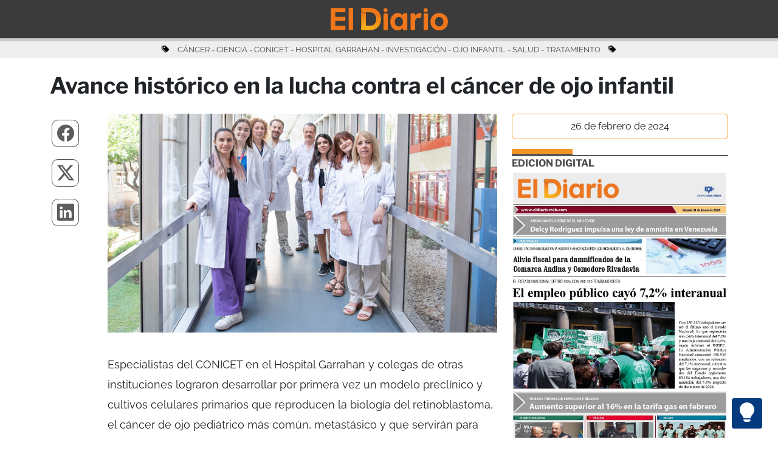

--- FILE ---
content_type: text/html; charset=UTF-8
request_url: https://www.eldiarioweb.com/2024/02/avance-historico-en-la-lucha-contra-el-cancer-de-ojo-infantil/
body_size: 11664
content:
<!-- Header Single -->
<!DOCTYPE html>
<html lang="es-AR" data-bs-theme="light">

<head>
        <meta charset="UTF-8">
    <meta name="viewport" content="width=device-width, initial-scale=1, maximum-scale=1, user-scalable=no">
    <title>Avance histórico en la lucha contra el cáncer de ojo infantil</title>
    <!-- Metas -->
    <meta http-equiv="Content-Language" content="es-AR">
    <meta name="description" content="Especialistas del CONICET en el Hospital Garrahan y colegas de otras instituciones lograron desarrollar por primera vez un modelo preclínico y cultivos celulares primarios que reproducen la biología del retinoblastoma, el cáncer de ojo pediátrico más común, metastásico y que servirán para di...">
    <meta name="keywords" content="cáncer, CIENCIA, CONICET, hospital garrahan, investigación, ojo infantil, salud, Tratamiento">
    <meta property="article:published_time" content="2024-02-26T15:49:30-03:00" />
    <meta property="article:modified_time" content="2024-02-26T15:49:30-03:00" />
    <!-- Open Graph -->
    <meta property="og:description" content="Especialistas del CONICET en el Hospital Garrahan y colegas de otras instituciones lograron desarrollar por primera vez un modelo preclínico y cultivos celulares primarios que reproducen la biología del retinoblastoma, el cáncer de ojo pediátrico más común, metastásico y que servirán para di..." />
    <meta property="og:title" content="Avance histórico en la lucha contra el cáncer de ojo infantil">
    <meta property="og:locale" content="es_AR" />
    <meta property="og:site_name" content="El Diario" />
    <meta property="og:type" content="article">
    <meta property="og:url" content="https://www.eldiarioweb.com/2024/02/avance-historico-en-la-lucha-contra-el-cancer-de-ojo-infantil/">
    <meta property="og:image" content="https://www.eldiarioweb.com/wp-content/uploads/2024/02/ciencia-lucha-contra-el-cancer-de-ojo-pedriatrico.jpg">
    <!-- END : Open Graph -->
    <!-- Twitter -->
    <meta name="twitter:description" content="Especialistas del CONICET en el Hospital Garrahan y colegas de otras instituciones lograron desarrollar por primera vez un modelo preclínico y cultivos celulares primarios que reproducen la biología del retinoblastoma, el cáncer de ojo pediátrico más común, metastásico y que servirán para di..." />
    <meta name="twitter:card" content="summary_large_image">
    <meta name="twitter:title" content="Avance histórico en la lucha contra el cáncer de ojo infantil">
    <meta name="twitter:image" content="https://www.eldiarioweb.com/wp-content/uploads/2024/02/ciencia-lucha-contra-el-cancer-de-ojo-pedriatrico.jpg">
    <meta name="twitter:site" content="@ElDiario_web">
    <meta name="twitter:creator" content="@ElDiario_web">
    <!-- END : Twitter -->
    <meta name="author" content="El Diario" />
    <meta name="copyright" content="El Diario" />
    <meta name="robots" content="index, follow, max-image-preview:large">
    <meta name="revisit" content="1 days" />
    <meta name="googlebot" content="index, follow" />
    <link rel="canonical" href="https://www.eldiarioweb.com/2024/02/avance-historico-en-la-lucha-contra-el-cancer-de-ojo-infantil/">
    <link rel="apple-touch-icon" sizes="57x57" href="https://www.eldiarioweb.com/wp-content/themes/Bootstrap538/imagenes/apple-icon-57x57.png">
    <link rel="apple-touch-icon" sizes="60x60" href="https://www.eldiarioweb.com/wp-content/themes/Bootstrap538/imagenes/apple-icon-60x60.png">
    <link rel="apple-touch-icon" sizes="72x72" href="https://www.eldiarioweb.com/wp-content/themes/Bootstrap538/imagenes/apple-icon-72x72.png">
    <link rel="apple-touch-icon" sizes="76x76" href="https://www.eldiarioweb.com/wp-content/themes/Bootstrap538/imagenes/apple-icon-76x76.png">
    <link rel="apple-touch-icon" sizes="114x114" href="https://www.eldiarioweb.com/wp-content/themes/Bootstrap538/imagenes/apple-icon-114x114.png">
    <link rel="apple-touch-icon" sizes="120x120" href="https://www.eldiarioweb.com/wp-content/themes/Bootstrap538/imagenes/apple-icon-120x120.png">
    <link rel="apple-touch-icon" sizes="144x144" href="https://www.eldiarioweb.com/wp-content/themes/Bootstrap538/imagenes/apple-icon-144x144.png">
    <link rel="apple-touch-icon" sizes="152x152" href="https://www.eldiarioweb.com/wp-content/themes/Bootstrap538/imagenes/apple-icon-152x152.png">
    <link rel="apple-touch-icon" sizes="180x180" href="https://www.eldiarioweb.com/wp-content/themes/Bootstrap538/imagenes/apple-icon-180x180.png">
    <link rel="icon" type="image/png" sizes="192x192" href="https://www.eldiarioweb.com/wp-content/themes/Bootstrap538/imagenes/android-icon-192x192.png">
    <link rel="icon" type="image/png" sizes="32x32" href="https://www.eldiarioweb.com/wp-content/themes/Bootstrap538/imagenes/favicon-32x32.png">
    <link rel="icon" type="image/png" sizes="96x96" href="https://www.eldiarioweb.com/wp-content/themes/Bootstrap538/imagenes/favicon-96x96.png">
    <link rel="icon" type="image/png" sizes="16x16" href="https://www.eldiarioweb.com/wp-content/themes/Bootstrap538/imagenes/favicon-16x16.png">
    <link rel="mask-icon" href="https://www.eldiarioweb.com/wp-content/themes/Bootstrap538/imagenes/logo.png" color="#ffffff">
    <link rel="manifest" href="https://www.eldiarioweb.com/wp-content/themes/Bootstrap538/imagenes/manifest.json">
    <meta name="msapplication-TileColor" content="#ffffff">
    <meta name="msapplication-TileImage" content="https://www.eldiarioweb.com/wp-content/themes/Bootstrap538/imagenes/ms-icon-144x144.png">
    <meta name="theme-color" content="#ffffff">
    <!-- Noticia Hoy JSON-LD -->
    <script type="application/ld+json">
        {
            "@context": "https://schema.org",
            "@type": "NewsArticle",
            "headline": "Avance histórico en la lucha contra el cáncer de ojo infantil",
            "description": "Especialistas del CONICET en el Hospital Garrahan y colegas de otras instituciones lograron desarrollar por primera vez un modelo preclínico y cultivos celulares primarios que reproducen la biología del retinoblastoma, el cáncer de ojo pediátrico más común, metastásico y que servirán para di...",
            "image": {
                "@type": "ImageObject",
                "url": "https://www.eldiarioweb.com/wp-content/uploads/2024/02/ciencia-lucha-contra-el-cancer-de-ojo-pedriatrico.jpg"
            },
            "author": {
                "@type": "Person",
                "name": "Redacción El Diario"
            },
            "publisher": {
                "@type": "Organization",
                "name": "El Diario",
                "url": "https://www.eldiarioweb.com",
                "logo": {
                    "@type": "ImageObject",
                    "url": "https://www.eldiarioweb.com/wp-content/themes/Bootstrap538/imagenes/logo.png"
                }
            },
            "datePublished": "2024-02-26T15:49:30-03:00",
            "dateModified": "2024-02-26T15:49:30-03:00",
            "mainEntityOfPage": {
                "@type": "WebPage",
                "@id": "https://www.eldiarioweb.com/2024/02/avance-historico-en-la-lucha-contra-el-cancer-de-ojo-infantil/"
            },
            "url": "https://www.eldiarioweb.com/2024/02/avance-historico-en-la-lucha-contra-el-cancer-de-ojo-infantil/",
            "keywords": ["cáncer","CIENCIA","CONICET","hospital garrahan","investigación","ojo infantil","salud","Tratamiento"],
            "inLanguage": "es-AR",
            "locationCreated": {
                "@type": "Place",
                "name": "Puerto Madryn, Chubut, Argentina"
            },
            "articleSection": "Salud",
            "about": [
    {
        "@type": "Thing",
        "name": "cáncer"
    },
    {
        "@type": "Thing",
        "name": "CIENCIA"
    },
    {
        "@type": "Thing",
        "name": "CONICET"
    },
    {
        "@type": "Thing",
        "name": "hospital garrahan"
    },
    {
        "@type": "Thing",
        "name": "investigación"
    },
    {
        "@type": "Thing",
        "name": "ojo infantil"
    },
    {
        "@type": "Thing",
        "name": "salud"
    },
    {
        "@type": "Thing",
        "name": "Tratamiento"
    }
],
            "wordCount": 1230,
            "timeRequired": "PT7M        }
    </script>
    <!-- END : Noticia Hoy JSON-LD -->
    <!-- El Diario JSON-LD -->
    <script type="application/ld+json">
        {
            "@context": "https://schema.org",
            "@type": "Organization",
            "name": "El Diario",
            "url": "https://www.eldiarioweb.com",
            "logo": "https://www.eldiarioweb.com/wp-content/themes/Bootstrap538/imagenes/eldiarioweb.jpg",
            "sameAs": [
                "https://www.facebook.com/eldiarioonline",
                "https://x.com/ElDiario_web",
                "https://www.instagram.com/eldiarioweb"
            ]
        }
    </script>
    <!-- END: El Diario JSON-LD -->
    <!-- END : Metas -->
    <link rel="alternate" href="https://www.eldiarioweb.com/feed" title="RSS" type="application/rss+xml">
    <link rel="alternate" type="application/atom+xml" title="Atom" href="https://www.eldiarioweb.com/feed/atom" />
    <link href="https://cdn.jsdelivr.net/npm/bootstrap@5.3.7/dist/css/bootstrap.min.css" rel="stylesheet" integrity="sha384-LN+7fdVzj6u52u30Kp6M/trliBMCMKTyK833zpbD+pXdCLuTusPj697FH4R/5mcr" crossorigin="anonymous">
    
    
    <style type="text/css">@font-face {font-family:Libre Franklin;font-style:normal;font-weight:400;src:url(/cf-fonts/v/libre-franklin/5.0.16/latin/wght/normal.woff2);unicode-range:U+0000-00FF,U+0131,U+0152-0153,U+02BB-02BC,U+02C6,U+02DA,U+02DC,U+0304,U+0308,U+0329,U+2000-206F,U+2074,U+20AC,U+2122,U+2191,U+2193,U+2212,U+2215,U+FEFF,U+FFFD;font-display:swap;}@font-face {font-family:Libre Franklin;font-style:normal;font-weight:400;src:url(/cf-fonts/v/libre-franklin/5.0.16/latin-ext/wght/normal.woff2);unicode-range:U+0100-02AF,U+0304,U+0308,U+0329,U+1E00-1E9F,U+1EF2-1EFF,U+2020,U+20A0-20AB,U+20AD-20CF,U+2113,U+2C60-2C7F,U+A720-A7FF;font-display:swap;}@font-face {font-family:Libre Franklin;font-style:normal;font-weight:400;src:url(/cf-fonts/v/libre-franklin/5.0.16/vietnamese/wght/normal.woff2);unicode-range:U+0102-0103,U+0110-0111,U+0128-0129,U+0168-0169,U+01A0-01A1,U+01AF-01B0,U+0300-0301,U+0303-0304,U+0308-0309,U+0323,U+0329,U+1EA0-1EF9,U+20AB;font-display:swap;}@font-face {font-family:Libre Franklin;font-style:normal;font-weight:700;src:url(/cf-fonts/v/libre-franklin/5.0.16/vietnamese/wght/normal.woff2);unicode-range:U+0102-0103,U+0110-0111,U+0128-0129,U+0168-0169,U+01A0-01A1,U+01AF-01B0,U+0300-0301,U+0303-0304,U+0308-0309,U+0323,U+0329,U+1EA0-1EF9,U+20AB;font-display:swap;}@font-face {font-family:Libre Franklin;font-style:normal;font-weight:700;src:url(/cf-fonts/v/libre-franklin/5.0.16/latin-ext/wght/normal.woff2);unicode-range:U+0100-02AF,U+0304,U+0308,U+0329,U+1E00-1E9F,U+1EF2-1EFF,U+2020,U+20A0-20AB,U+20AD-20CF,U+2113,U+2C60-2C7F,U+A720-A7FF;font-display:swap;}@font-face {font-family:Libre Franklin;font-style:normal;font-weight:700;src:url(/cf-fonts/v/libre-franklin/5.0.16/latin/wght/normal.woff2);unicode-range:U+0000-00FF,U+0131,U+0152-0153,U+02BB-02BC,U+02C6,U+02DA,U+02DC,U+0304,U+0308,U+0329,U+2000-206F,U+2074,U+20AC,U+2122,U+2191,U+2193,U+2212,U+2215,U+FEFF,U+FFFD;font-display:swap;}@font-face {font-family:Raleway;font-style:normal;font-weight:400;src:url(/cf-fonts/v/raleway/5.0.16/latin/wght/normal.woff2);unicode-range:U+0000-00FF,U+0131,U+0152-0153,U+02BB-02BC,U+02C6,U+02DA,U+02DC,U+0304,U+0308,U+0329,U+2000-206F,U+2074,U+20AC,U+2122,U+2191,U+2193,U+2212,U+2215,U+FEFF,U+FFFD;font-display:swap;}@font-face {font-family:Raleway;font-style:normal;font-weight:400;src:url(/cf-fonts/v/raleway/5.0.16/latin-ext/wght/normal.woff2);unicode-range:U+0100-02AF,U+0304,U+0308,U+0329,U+1E00-1E9F,U+1EF2-1EFF,U+2020,U+20A0-20AB,U+20AD-20CF,U+2113,U+2C60-2C7F,U+A720-A7FF;font-display:swap;}@font-face {font-family:Raleway;font-style:normal;font-weight:400;src:url(/cf-fonts/v/raleway/5.0.16/cyrillic-ext/wght/normal.woff2);unicode-range:U+0460-052F,U+1C80-1C88,U+20B4,U+2DE0-2DFF,U+A640-A69F,U+FE2E-FE2F;font-display:swap;}@font-face {font-family:Raleway;font-style:normal;font-weight:400;src:url(/cf-fonts/v/raleway/5.0.16/cyrillic/wght/normal.woff2);unicode-range:U+0301,U+0400-045F,U+0490-0491,U+04B0-04B1,U+2116;font-display:swap;}@font-face {font-family:Raleway;font-style:normal;font-weight:400;src:url(/cf-fonts/v/raleway/5.0.16/vietnamese/wght/normal.woff2);unicode-range:U+0102-0103,U+0110-0111,U+0128-0129,U+0168-0169,U+01A0-01A1,U+01AF-01B0,U+0300-0301,U+0303-0304,U+0308-0309,U+0323,U+0329,U+1EA0-1EF9,U+20AB;font-display:swap;}@font-face {font-family:Raleway;font-style:normal;font-weight:700;src:url(/cf-fonts/v/raleway/5.0.16/latin-ext/wght/normal.woff2);unicode-range:U+0100-02AF,U+0304,U+0308,U+0329,U+1E00-1E9F,U+1EF2-1EFF,U+2020,U+20A0-20AB,U+20AD-20CF,U+2113,U+2C60-2C7F,U+A720-A7FF;font-display:swap;}@font-face {font-family:Raleway;font-style:normal;font-weight:700;src:url(/cf-fonts/v/raleway/5.0.16/cyrillic/wght/normal.woff2);unicode-range:U+0301,U+0400-045F,U+0490-0491,U+04B0-04B1,U+2116;font-display:swap;}@font-face {font-family:Raleway;font-style:normal;font-weight:700;src:url(/cf-fonts/v/raleway/5.0.16/latin/wght/normal.woff2);unicode-range:U+0000-00FF,U+0131,U+0152-0153,U+02BB-02BC,U+02C6,U+02DA,U+02DC,U+0304,U+0308,U+0329,U+2000-206F,U+2074,U+20AC,U+2122,U+2191,U+2193,U+2212,U+2215,U+FEFF,U+FFFD;font-display:swap;}@font-face {font-family:Raleway;font-style:normal;font-weight:700;src:url(/cf-fonts/v/raleway/5.0.16/vietnamese/wght/normal.woff2);unicode-range:U+0102-0103,U+0110-0111,U+0128-0129,U+0168-0169,U+01A0-01A1,U+01AF-01B0,U+0300-0301,U+0303-0304,U+0308-0309,U+0323,U+0329,U+1EA0-1EF9,U+20AB;font-display:swap;}@font-face {font-family:Raleway;font-style:normal;font-weight:700;src:url(/cf-fonts/v/raleway/5.0.16/cyrillic-ext/wght/normal.woff2);unicode-range:U+0460-052F,U+1C80-1C88,U+20B4,U+2DE0-2DFF,U+A640-A69F,U+FE2E-FE2F;font-display:swap;}</style>
    <link rel="stylesheet" href="https://cdn.jsdelivr.net/npm/bootstrap-icons@1.13.1/font/bootstrap-icons.min.css">
    <link rel="stylesheet" href="https://www.eldiarioweb.com/wp-content/themes/Bootstrap538/style.css">
    <script>
        // theme automatico
        var theme = localStorage.getItem('theme');
        if (theme === null) theme = 'light';
        document.documentElement.setAttribute('data-bs-theme', theme);
        // theme automatico
    </script>
    <!-- WordPress Head -->
    <meta name='robots' content='max-image-preview:large' />
<link rel='dns-prefetch' href='//s.w.org' />
<link rel='stylesheet' id='wp-block-library-css'  href='https://www.eldiarioweb.com/wp-includes/css/dist/block-library/style.min.css?ver=5.9.3' type='text/css' media='all' />
<style id='global-styles-inline-css' type='text/css'>
body{--wp--preset--color--black: #000000;--wp--preset--color--cyan-bluish-gray: #abb8c3;--wp--preset--color--white: #ffffff;--wp--preset--color--pale-pink: #f78da7;--wp--preset--color--vivid-red: #cf2e2e;--wp--preset--color--luminous-vivid-orange: #ff6900;--wp--preset--color--luminous-vivid-amber: #fcb900;--wp--preset--color--light-green-cyan: #7bdcb5;--wp--preset--color--vivid-green-cyan: #00d084;--wp--preset--color--pale-cyan-blue: #8ed1fc;--wp--preset--color--vivid-cyan-blue: #0693e3;--wp--preset--color--vivid-purple: #9b51e0;--wp--preset--gradient--vivid-cyan-blue-to-vivid-purple: linear-gradient(135deg,rgba(6,147,227,1) 0%,rgb(155,81,224) 100%);--wp--preset--gradient--light-green-cyan-to-vivid-green-cyan: linear-gradient(135deg,rgb(122,220,180) 0%,rgb(0,208,130) 100%);--wp--preset--gradient--luminous-vivid-amber-to-luminous-vivid-orange: linear-gradient(135deg,rgba(252,185,0,1) 0%,rgba(255,105,0,1) 100%);--wp--preset--gradient--luminous-vivid-orange-to-vivid-red: linear-gradient(135deg,rgba(255,105,0,1) 0%,rgb(207,46,46) 100%);--wp--preset--gradient--very-light-gray-to-cyan-bluish-gray: linear-gradient(135deg,rgb(238,238,238) 0%,rgb(169,184,195) 100%);--wp--preset--gradient--cool-to-warm-spectrum: linear-gradient(135deg,rgb(74,234,220) 0%,rgb(151,120,209) 20%,rgb(207,42,186) 40%,rgb(238,44,130) 60%,rgb(251,105,98) 80%,rgb(254,248,76) 100%);--wp--preset--gradient--blush-light-purple: linear-gradient(135deg,rgb(255,206,236) 0%,rgb(152,150,240) 100%);--wp--preset--gradient--blush-bordeaux: linear-gradient(135deg,rgb(254,205,165) 0%,rgb(254,45,45) 50%,rgb(107,0,62) 100%);--wp--preset--gradient--luminous-dusk: linear-gradient(135deg,rgb(255,203,112) 0%,rgb(199,81,192) 50%,rgb(65,88,208) 100%);--wp--preset--gradient--pale-ocean: linear-gradient(135deg,rgb(255,245,203) 0%,rgb(182,227,212) 50%,rgb(51,167,181) 100%);--wp--preset--gradient--electric-grass: linear-gradient(135deg,rgb(202,248,128) 0%,rgb(113,206,126) 100%);--wp--preset--gradient--midnight: linear-gradient(135deg,rgb(2,3,129) 0%,rgb(40,116,252) 100%);--wp--preset--duotone--dark-grayscale: url('#wp-duotone-dark-grayscale');--wp--preset--duotone--grayscale: url('#wp-duotone-grayscale');--wp--preset--duotone--purple-yellow: url('#wp-duotone-purple-yellow');--wp--preset--duotone--blue-red: url('#wp-duotone-blue-red');--wp--preset--duotone--midnight: url('#wp-duotone-midnight');--wp--preset--duotone--magenta-yellow: url('#wp-duotone-magenta-yellow');--wp--preset--duotone--purple-green: url('#wp-duotone-purple-green');--wp--preset--duotone--blue-orange: url('#wp-duotone-blue-orange');--wp--preset--font-size--small: 13px;--wp--preset--font-size--medium: 20px;--wp--preset--font-size--large: 36px;--wp--preset--font-size--x-large: 42px;}.has-black-color{color: var(--wp--preset--color--black) !important;}.has-cyan-bluish-gray-color{color: var(--wp--preset--color--cyan-bluish-gray) !important;}.has-white-color{color: var(--wp--preset--color--white) !important;}.has-pale-pink-color{color: var(--wp--preset--color--pale-pink) !important;}.has-vivid-red-color{color: var(--wp--preset--color--vivid-red) !important;}.has-luminous-vivid-orange-color{color: var(--wp--preset--color--luminous-vivid-orange) !important;}.has-luminous-vivid-amber-color{color: var(--wp--preset--color--luminous-vivid-amber) !important;}.has-light-green-cyan-color{color: var(--wp--preset--color--light-green-cyan) !important;}.has-vivid-green-cyan-color{color: var(--wp--preset--color--vivid-green-cyan) !important;}.has-pale-cyan-blue-color{color: var(--wp--preset--color--pale-cyan-blue) !important;}.has-vivid-cyan-blue-color{color: var(--wp--preset--color--vivid-cyan-blue) !important;}.has-vivid-purple-color{color: var(--wp--preset--color--vivid-purple) !important;}.has-black-background-color{background-color: var(--wp--preset--color--black) !important;}.has-cyan-bluish-gray-background-color{background-color: var(--wp--preset--color--cyan-bluish-gray) !important;}.has-white-background-color{background-color: var(--wp--preset--color--white) !important;}.has-pale-pink-background-color{background-color: var(--wp--preset--color--pale-pink) !important;}.has-vivid-red-background-color{background-color: var(--wp--preset--color--vivid-red) !important;}.has-luminous-vivid-orange-background-color{background-color: var(--wp--preset--color--luminous-vivid-orange) !important;}.has-luminous-vivid-amber-background-color{background-color: var(--wp--preset--color--luminous-vivid-amber) !important;}.has-light-green-cyan-background-color{background-color: var(--wp--preset--color--light-green-cyan) !important;}.has-vivid-green-cyan-background-color{background-color: var(--wp--preset--color--vivid-green-cyan) !important;}.has-pale-cyan-blue-background-color{background-color: var(--wp--preset--color--pale-cyan-blue) !important;}.has-vivid-cyan-blue-background-color{background-color: var(--wp--preset--color--vivid-cyan-blue) !important;}.has-vivid-purple-background-color{background-color: var(--wp--preset--color--vivid-purple) !important;}.has-black-border-color{border-color: var(--wp--preset--color--black) !important;}.has-cyan-bluish-gray-border-color{border-color: var(--wp--preset--color--cyan-bluish-gray) !important;}.has-white-border-color{border-color: var(--wp--preset--color--white) !important;}.has-pale-pink-border-color{border-color: var(--wp--preset--color--pale-pink) !important;}.has-vivid-red-border-color{border-color: var(--wp--preset--color--vivid-red) !important;}.has-luminous-vivid-orange-border-color{border-color: var(--wp--preset--color--luminous-vivid-orange) !important;}.has-luminous-vivid-amber-border-color{border-color: var(--wp--preset--color--luminous-vivid-amber) !important;}.has-light-green-cyan-border-color{border-color: var(--wp--preset--color--light-green-cyan) !important;}.has-vivid-green-cyan-border-color{border-color: var(--wp--preset--color--vivid-green-cyan) !important;}.has-pale-cyan-blue-border-color{border-color: var(--wp--preset--color--pale-cyan-blue) !important;}.has-vivid-cyan-blue-border-color{border-color: var(--wp--preset--color--vivid-cyan-blue) !important;}.has-vivid-purple-border-color{border-color: var(--wp--preset--color--vivid-purple) !important;}.has-vivid-cyan-blue-to-vivid-purple-gradient-background{background: var(--wp--preset--gradient--vivid-cyan-blue-to-vivid-purple) !important;}.has-light-green-cyan-to-vivid-green-cyan-gradient-background{background: var(--wp--preset--gradient--light-green-cyan-to-vivid-green-cyan) !important;}.has-luminous-vivid-amber-to-luminous-vivid-orange-gradient-background{background: var(--wp--preset--gradient--luminous-vivid-amber-to-luminous-vivid-orange) !important;}.has-luminous-vivid-orange-to-vivid-red-gradient-background{background: var(--wp--preset--gradient--luminous-vivid-orange-to-vivid-red) !important;}.has-very-light-gray-to-cyan-bluish-gray-gradient-background{background: var(--wp--preset--gradient--very-light-gray-to-cyan-bluish-gray) !important;}.has-cool-to-warm-spectrum-gradient-background{background: var(--wp--preset--gradient--cool-to-warm-spectrum) !important;}.has-blush-light-purple-gradient-background{background: var(--wp--preset--gradient--blush-light-purple) !important;}.has-blush-bordeaux-gradient-background{background: var(--wp--preset--gradient--blush-bordeaux) !important;}.has-luminous-dusk-gradient-background{background: var(--wp--preset--gradient--luminous-dusk) !important;}.has-pale-ocean-gradient-background{background: var(--wp--preset--gradient--pale-ocean) !important;}.has-electric-grass-gradient-background{background: var(--wp--preset--gradient--electric-grass) !important;}.has-midnight-gradient-background{background: var(--wp--preset--gradient--midnight) !important;}.has-small-font-size{font-size: var(--wp--preset--font-size--small) !important;}.has-medium-font-size{font-size: var(--wp--preset--font-size--medium) !important;}.has-large-font-size{font-size: var(--wp--preset--font-size--large) !important;}.has-x-large-font-size{font-size: var(--wp--preset--font-size--x-large) !important;}
</style>
<link rel="https://api.w.org/" href="https://www.eldiarioweb.com/wp-json/" /><link rel="alternate" type="application/json" href="https://www.eldiarioweb.com/wp-json/wp/v2/posts/359636" /><link rel="EditURI" type="application/rsd+xml" title="RSD" href="https://www.eldiarioweb.com/xmlrpc.php?rsd" />
<link rel="wlwmanifest" type="application/wlwmanifest+xml" href="https://www.eldiarioweb.com/wp-includes/wlwmanifest.xml" /> 
<meta name="generator" content="WordPress 5.9.3" />
<link rel="canonical" href="https://www.eldiarioweb.com/2024/02/avance-historico-en-la-lucha-contra-el-cancer-de-ojo-infantil/" />
<link rel='shortlink' href='https://www.eldiarioweb.com/?p=359636' />
<link rel="alternate" type="application/json+oembed" href="https://www.eldiarioweb.com/wp-json/oembed/1.0/embed?url=https%3A%2F%2Fwww.eldiarioweb.com%2F2024%2F02%2Favance-historico-en-la-lucha-contra-el-cancer-de-ojo-infantil%2F" />
<link rel="alternate" type="text/xml+oembed" href="https://www.eldiarioweb.com/wp-json/oembed/1.0/embed?url=https%3A%2F%2Fwww.eldiarioweb.com%2F2024%2F02%2Favance-historico-en-la-lucha-contra-el-cancer-de-ojo-infantil%2F&#038;format=xml" />
<link rel="icon" href="https://www.eldiarioweb.com/wp-content/uploads/2024/01/apple-icon-180x180-1-150x150.png" sizes="32x32" />
<link rel="icon" href="https://www.eldiarioweb.com/wp-content/uploads/2024/01/apple-icon-180x180-1.png" sizes="192x192" />
<link rel="apple-touch-icon" href="https://www.eldiarioweb.com/wp-content/uploads/2024/01/apple-icon-180x180-1.png" />
<meta name="msapplication-TileImage" content="https://www.eldiarioweb.com/wp-content/uploads/2024/01/apple-icon-180x180-1.png" />
    <!-- END : WordPress Head -->
    <!-- Google tag (gtag.js) -->
    <script async src="https://www.googletagmanager.com/gtag/js?id=G-5Y767HVKEC"></script>
    <script>
        window.dataLayer = window.dataLayer || [];

        function gtag() {
            dataLayer.push(arguments);
        }
        gtag('js', new Date());
        gtag('config', 'G-5Y767HVKEC');
    </script>
    <!-- END : Google tag (gtag.js) -->
</head>

<body>
    <!-- Botón TOP -->
    <a id="button_top"></a>
    <a id="button_light"><i class="bi bi-lightbulb-fill"></i></a>
    <!-- END : Botón TOP -->
    <!-- END : Header Single --><!-- menu_inside -->
<header class="sticky-top user-select-none">

    <nav class="navbar navbar-expand-lg p-0" style="background-color: #3b3b3b;">
        <div class="container-fluid p-2">
            <div class="row mx-auto">
                <div class="col">
                    <a href="/">
                        <img loading="eager" class="img-fluid" style="display:block;margin:auto;max-width: 193px;padding-bottom: 5px;" src="https://www.eldiarioweb.com/wp-content/themes/Bootstrap538/imagenes/logo_nuevo.png" alt="Logo" cache-control="max-age=604800" decoding="async">
                    </a>
                </div>
            </div>
        </div>
    </nav>
    <div id="progress2">
        <div class="progress2-container">
            <div class="progress2-bar" id="myBar" style="width: 0%;"></div>
        </div>
    </div>
</header><!-- etiquetas -->
<div class="container-fluid etiquetas mb-4 mt-0 d-none d-md-block" style="display: flex; text-transform: uppercase;">
    <div class="container">
        <div class="row raleway400">
            <div class="col text-center">
                                    <p class="pt-1 pb-1 mb-0">

                        <!-- <i class="fa-solid fa-tag" style="margin-right: 10px;" aria-hidden="true"></i> -->
                        <i class="bi bi-tags-fill" style="margin-right: 10px;" aria-hidden="true"></i>
                        <a href="https://www.eldiarioweb.com/etiqueta/cancer/">CÁNCER</a> - <a href="https://www.eldiarioweb.com/etiqueta/ciencia/">CIENCIA</a> - <a href="https://www.eldiarioweb.com/etiqueta/conicet/">CONICET</a> - <a href="https://www.eldiarioweb.com/etiqueta/hospital-garrahan/">HOSPITAL GARRAHAN</a> - <a href="https://www.eldiarioweb.com/etiqueta/investigacion/">INVESTIGACIÓN</a> - <a href="https://www.eldiarioweb.com/etiqueta/ojo-infantil/">OJO INFANTIL</a> - <a href="https://www.eldiarioweb.com/etiqueta/salud/">SALUD</a> - <a href="https://www.eldiarioweb.com/etiqueta/tratamiento/">TRATAMIENTO</a>                         <!-- <i class="fa-solid fa-tag" style="margin-left: 10px;" aria-hidden="true"></i>-->
                        <i class="bi bi-tags-fill" style="margin-left: 10px;" aria-hidden="true"></i>
                    </p>
                            </div>
        </div>
    </div>
</div>
<!-- single -->

<article class="container" itemscope itemtype="http://schema.org/BlogPosting">

    <div class="row mt-2 pb-2">
        <div class="col">
            <h1 class="Franklin700 titulos_notas" itemprop="headline">Avance histórico en la lucha contra el cáncer de ojo infantil</h1>
        </div>
    </div>

    <div class="row mt-2">

        <div class="col-lg-7 order-2 texto_single raleway400">
            <div class="row">
                <div class="col vista_noticia">
                    <p><img loading="lazy" class="alignnone size-full wp-image-359637" src="https://www.eldiarioweb.com/wp-content/uploads/2024/02/ciencia-lucha-contra-el-cancer-de-ojo-pedriatrico.jpg" alt="" width="711" height="400" /></p>
<p>Especialistas del CONICET en el Hospital Garrahan y colegas de otras instituciones lograron desarrollar por primera vez un modelo preclínico y cultivos celulares primarios que reproducen la biología del retinoblastoma, el cáncer de ojo pediátrico más común, metastásico y que servirán para diseñar tratamientos innovadores que puedan curar a estos pacientes. El avance se describe en la revista Investigative ophthalmology &amp; visual science.</p>
<p>La incidencia de retinoblastoma en el mundo es de 1 caso cada 17 mil nacidos vivos y en Argentina se detectan entre 40 y 45 casos nuevos por año en menores de 15 años.</p>
<p>El retinoblastoma se puede eliminar cuando se detecta en forma temprana y suele ser sensible a la quimioterapia. Sin embargo, el pronóstico empeora si el cáncer se disemina principalmente al sistema nervioso central: en esos casos, hasta 9 de cada 10 pacientes no logra curarse pese a la quimioterapia, la radioterapia y la cirugía.</p>
<p>“Es imprescindible avanzar en el conocimiento de por qué se disemina el tumor, determinar los factores de riesgo moleculares que controlan ese proceso. Los modelos preclínicos que logramos generar serán útiles para evaluar nuevas terapéuticas y finalmente, encontrar nuevos tratamientos para esta población que hoy carece de alternativas”, afirma Paula Schaiquevich, líder del avance, investigadora del CONICET y directora de la Unidad de Tratamientos Innovadores del Hospital Garrahan.</p>
<p>En los países desarrollados este tipo de tumor se suele detectar a tiempo, pero en los de ingresos medios y medios-bajos, como consecuencia del diagnóstico tardío, limitaciones en el acceso a tratamientos, factores culturales y otras variables, más de la mitad de los niños afectados se diagnostican con enfermedad metastásica, es decir, cuando el tumor se diseminó por fuera del ojo a otros órganos y tejidos.</p>
<p>Schaiquevich enfatiza la importancia de desarrollar un modelo preclínico para el estudio del retinoblastoma. Este tipo de cáncer, como la mayoría de las malignidades pediátricas, son enfermedades raras. “Por ello, es muy difícil realizar estudios clínicos para identificar nuevos tratamientos que incluyan un número significativo de pacientes. Al ser ‘pocos’ pacientes, se dificulta la realización de varios estudios clínicos para identificar cual sería la ‘mejor’ terapéutica. Para ello, estos modelos, como el que hemos desarrollado, son muy importantes porque nos permiten evaluar y ‘filtrar’ seleccionando los tratamientos que sean los más promisorios para que luego sí se puedan evaluar en estudios en pacientes”, puntualiza.</p>
<p><strong>Investigación traslacional y clínica</strong></p>
<p>Previo al estudio liderado por especialistas del CONICET no existían células tumorales de pacientes retinoblastoma metastásico que se pudiesen cultivar en el laboratorio, así como animales de laboratorio (ratones) con ese tipo de tumor en los que se puede estudiar la progresión del tumor y testear nuevas drogas.</p>
<p>“En este estudio, desarrollamos modelos celulares y animales con ese tipo de tumor y luego de evaluarlos, sabemos que se presentan características histológicas, moleculares y farmacológicas similares a los pacientes. Para ello desarrollamos estudios moleculares, genómicos, histopatológicos, y de pruebas farmacológicas que reflejaron un comportamiento distinto para cada modelo, pero similar a lo que ocurre en el paciente del cual obtuvimos las células tumorales”, explica Schaiquevich.</p>
<p>En diferentes análisis, la científica del CONICET y colegas constataron que los tumores crecían e invadían órganos y tejidos en el animal como ocurrió en los pacientes de los cuales se tomaron las células del tumor. “Son modelos confiables y reproducen la biología del tumor del paciente del cual derivan. Incluso, los estudios de laboratorio nos muestran que las células tumorales en el laboratorio responden a la quimioterapia como se observó en los pacientes”, afirma Schaiquevich. Y agrega: “Así podemos usar estos modelos para descubrir nuevos tratamientos, sean fármacos nuevos o bien aquellos que ya estén en el mercado pero que se usen para el tratamiento de otros tumores pediátricos o incluso, para otras enfermedades”.</p>
<p>Un aspecto muy importante del proyecto “es que generamos capacidades locales en nuestro país para la evaluación genómica y molecular del retinoblastoma y el desarrollo y caracterización de modelos preclínicos de este tumor. Las herramientas aprendidas pueden aplicarse a desarrollar nuevos modelos en otros tumores pediátricos”, afirmó Schaiquevich.</p>
<p>Estudios previos, liderados por la investigadora del CONICET, han permitido mejorar el tratamiento del retinoblastoma intraocular (no metastásico) en un ojo, bilateral (los dos ojos) y refractario (cuando el paciente no responde al tratamiento estándar).</p>
<p>Antes, para el retinoblastoma intraocular, se administraba quimioterapia por vía endovenosa, pero los fármacos además de eliminar células cancerígenas dañaban tejidos sanos. “Con el grupo de investigación en retinoblastoma, realizamos estudios preclínicos que permitieron optimizar los esquemas terapéuticos y definir cuáles quimioterápicos usar conjuntamente en niños afectados con retinoblastoma intraocular para lograr una mayor eficacia del tratamiento y disminuir la probabilidad de eventos adversos, incluso serios que pueden poner en peligro la vida del paciente”, explica Schaiquevich. Y continúa: “Estos estudios permitieron comprobar la eficacia y seguridad de dos técnicas de administración de quimioterapia (Quimioterapia superselectiva intra-arteria oftálmica y Quimioterapia intravítrea) que se desarrollaron en Japón, Estados Unidos y en Suiza y cuyo fin era administrar la quimioterapia principalmente en el tumor para evitar efectos secundarios sistémicos (en la sangre y otros tejidos normales). Los resultados de nuestras investigaciones, descritos en revistas científicas internacionales, permitieron que el equipo de oncólogos, oftalmólogos y neurointervencionistas del Hospital Garrahan pudiesen emplear esos procedimientos y tratar con éxito a niños y niñas con retinoblastoma intraocular”.</p>
<p>“Contar con grupos de investigación del CONICET desde hace más de 15 años dentro del hospital ha sido muy beneficioso para aplicar terapias efectivas a los pacientes pediátricos con retinoblastoma intraocular. Este trabajo interdisciplinario permite que la ciencia ayude a resolver desafíos que enfrentamos en la clínica”, afirma Pedro Zubizarreta, médico pediatra y jefe del Servicio de Hematología y Oncología del Garrahan. Y concluye: “Los chicos y chicas con retinoblastoma metastásico tienen disminuida la posibilidad de curación. Por esta razón es necesario el desarrollo de nuevas tecnologías y posibilidades terapéuticas para este grupo de pacientes. El modelo experimental desarrollado por Schaiquevich y colegas para entender la biología de este tumor cuando se disemina pretende aportar nuevos conocimientos que contribuyan con ese objetivo”.</p>
<p>El desarrollo del modelo preclínico para el estudio del retinoblastoma metastásico forma parte de una línea de investigaciones desarrolladas en el marco de un trabajo conjunto coordinado e integrado por investigadores e investigadoras, becarios y becarias del CONICET en el hospital pediátrico de referencia nacional Garrahan, en el Instituto de Investigaciones Bioquímicas de Buenos Aires (IIBBA, CONICET-Fundación Instituto Leloir), especialistas de instituciones internacionales, y personal médico del Garrahan.</p>
<p>Los estudios se realizaron gracias a la obtención de distintas fuentes de financiamiento científico nacionales como el CONICET y el apoyo de la Fundación Natali Dafne Flexer, The Fund for Ophtahlmic Knowledge (Nueva York, Estados Unidos), la Fundación Nelia et Amadeo Barletta, la Fundación Leo Messi y el Instituto Oncológico Henry Moore.</p>
                </div>
            </div>
        </div>

        <aside class="col-lg-1 order-1 d-none d-lg-block">
            <div class="menu">
                <div class="nav flex-column social">
                    <a target="_blank" href="https://www.facebook.com/sharer.php?u=https://www.eldiarioweb.com/2024/02/avance-historico-en-la-lucha-contra-el-cancer-de-ojo-infantil/&title=Avance histórico en la lucha contra el cáncer de ojo infantil"><i class="bi bi-facebook"></i></a>
                    <a target="_blank" href="https://twitter.com/intent/tweet?text=Avance histórico en la lucha contra el cáncer de ojo infantil https://www.eldiarioweb.com/2024/02/avance-historico-en-la-lucha-contra-el-cancer-de-ojo-infantil/"><i class="bi bi-twitter-x"></i></a>
                    <a target="_blank" href="https://www.linkedin.com/shareArticle?mini=true&url=https://www.eldiarioweb.com/2024/02/avance-historico-en-la-lucha-contra-el-cancer-de-ojo-infantil/&title=Avance histórico en la lucha contra el cáncer de ojo infantil"><i class="bi bi-linkedin"></i></a>
                </div>
            </div>
        </aside>

        <div class="col-lg-4 order-3">
            <section>
                <div class="row d-none d-md-flex">
                    <div class="col text-center">
                        <p class="raleway400 rounded p-2 pl-3 pr-3" style="border: #F39424 1px solid;">
                            <time>
                                26 de febrero de 2024                            </time>
                        </p>
                                            </div>
                </div>

                <div class="row">
                    <div class="col">
                        <div class="row">
                            <div class="col">
                                <div id="rectanguloBorde">
                                    <div class="rectangulo"></div>
                                </div>
                                <a target="_self" href="pdf/21-12-2024.pdf" class="Franklin700 fs-6">EDICION DIGITAL</a>
                            </div>
                        </div>
                                                <a href="https://www.eldiarioweb.com/pdf/tapa.jpg?v=1769824980" target="_self" aria-label="Edición digital de El Diario WEB">
                            <img loading="lazy" src="https://www.eldiarioweb.com/pdf/tapa.jpg?v=1769824980" alt="Tapa de El Diario WEB" decoding="async" class="img-fluid">
                        </a>

                    </div>
                </div>

                <div class="row mt-4">
                    <div class="col">
                        <div id="rectanguloBorde">
                            <div class="rectangulo" style="background: darkred;"></div>
                        </div>
                        <h2 class="Franklin700 separador-single">OPINIÓN</h2>
                        <!-- opinión -->
                                                    <a href="https://www.eldiarioweb.com/2026/01/como-se-perdio-el-eco-eterno-de-la-belleza/" alt="¿Cómo se perdió el eco eterno de la belleza?">
                                <article class="row" itemscope itemtype="http://schema.org/BlogPosting">
                                    <div class="col-lg-5">
                                        <div class="ratio ratio-16x9 img-container">
                                            <div itemprop="image" itemscope itemtype="https://schema.org/ImageObject">
                                                <div class="img-skeleton w-100 h-100 position-absolute"></div>
                                                <img
                                                    data-src="https://www.eldiarioweb.com/wp-content/uploads/2026/01/reflejo.jpg"
                                                    alt="¿Cómo se perdió el eco eterno de la belleza?"
                                                    loading="lazy"
                                                    decoding="async"
                                                    fetchpriority="low"
                                                    class="card-img-top w-100 h-100 object-fit-cover object-center lazy-img rounded-1">
                                                <meta itemprop="url" content="https://www.eldiarioweb.com/wp-content/uploads/2026/01/reflejo.jpg">
                                            </div>
                                        </div>
                                    </div>
                                    <div class="col-lg-7">
                                        <h2 itemprop="headline" style="font-weight: 700; font-size: 1.2rem !important;">¿Cómo se perdió el eco eterno de la belleza?</h2>
                                        <link itemprop="url" href="https://www.eldiarioweb.com/2026/01/como-se-perdio-el-eco-eterno-de-la-belleza/">
                                    </div>
                                </article>
                            </a>
                            <hr class="d-none d-lg-block" id="rectanguloBorde">

                                                <!-- END: opinion -->

                    </div>
                </div>
                <div class="row">
                    <div class="col">
                        <div id="rectanguloBorde">
                            <div class="rectangulo"></div>
                        </div>
                        <h2 class="Franklin700 separador-single">TERMÓMETROS</h2>
                        <!-- termómetro -->
                                                    <a href="https://www.eldiarioweb.com/2026/01/show-en-vivo-con-milei/" alt="Show en vivo con Milei">
                                <article class="row" itemscope itemtype="http://schema.org/BlogPosting">
                                    <div class="col-lg-5">
                                        <div class="ratio ratio-16x9 img-container">
                                            <div itemprop="image" itemscope itemtype="https://schema.org/ImageObject">
                                                <div class="img-skeleton w-100 h-100 position-absolute"></div>
                                                <img
                                                    data-src="https://www.eldiarioweb.com/wp-content/uploads/2026/01/milei-con-fatima-416x234.jpg"
                                                    alt="Etiquetas: Fátima Florez, Javier Milei, Mar del Plata"
                                                    loading="lazy"
                                                    decoding="async"
                                                    fetchpriority="low"
                                                    class="card-img-top w-100 h-100 object-fit-cover object-center lazy-img rounded-1">
                                                <meta itemprop="url" content="https://www.eldiarioweb.com/wp-content/uploads/2026/01/milei-con-fatima-922x518.jpg">
                                            </div>
                                        </div>
                                    </div>
                                    <div class="col-lg-7">
                                        <h2 itemprop="headline" style="font-weight: 700; font-size: 1.2rem !important;">Show en vivo con Milei</h2>
                                        <link itemprop="url" href="https://www.eldiarioweb.com/2026/01/show-en-vivo-con-milei/">
                                    </div>
                                </article>
                            </a>
                            <hr class="d-none d-lg-block" id="rectanguloBorde">

                                                    <a href="https://www.eldiarioweb.com/2026/01/asistencia-perfecta-2/" alt="Asistencia perfecta">
                                <article class="row" itemscope itemtype="http://schema.org/BlogPosting">
                                    <div class="col-lg-5">
                                        <div class="ratio ratio-16x9 img-container">
                                            <div itemprop="image" itemscope itemtype="https://schema.org/ImageObject">
                                                <div class="img-skeleton w-100 h-100 position-absolute"></div>
                                                <img
                                                    data-src="https://www.eldiarioweb.com/wp-content/uploads/2025/12/linares-senador-416x234.jpg"
                                                    alt="Etiquetas: andrea cristina, Carlos Linares, edith terenzi, senadores"
                                                    loading="lazy"
                                                    decoding="async"
                                                    fetchpriority="low"
                                                    class="card-img-top w-100 h-100 object-fit-cover object-center lazy-img rounded-1">
                                                <meta itemprop="url" content="https://www.eldiarioweb.com/wp-content/uploads/2025/12/linares-senador-922x518.jpg">
                                            </div>
                                        </div>
                                    </div>
                                    <div class="col-lg-7">
                                        <h2 itemprop="headline" style="font-weight: 700; font-size: 1.2rem !important;">Asistencia perfecta</h2>
                                        <link itemprop="url" href="https://www.eldiarioweb.com/2026/01/asistencia-perfecta-2/">
                                    </div>
                                </article>
                            </a>
                            <hr class="d-none d-lg-block" id="rectanguloBorde">

                                                    <a href="https://www.eldiarioweb.com/2026/01/milei-en-el-escenario-de-jesus-maria/" alt="Milei en el escenario de Jesús María">
                                <article class="row" itemscope itemtype="http://schema.org/BlogPosting">
                                    <div class="col-lg-5">
                                        <div class="ratio ratio-16x9 img-container">
                                            <div itemprop="image" itemscope itemtype="https://schema.org/ImageObject">
                                                <div class="img-skeleton w-100 h-100 position-absolute"></div>
                                                <img
                                                    data-src="https://www.eldiarioweb.com/wp-content/uploads/2026/01/milei-jesus-maria-416x234.jpg"
                                                    alt="Etiquetas: javie milei, jesús maría"
                                                    loading="lazy"
                                                    decoding="async"
                                                    fetchpriority="low"
                                                    class="card-img-top w-100 h-100 object-fit-cover object-center lazy-img rounded-1">
                                                <meta itemprop="url" content="https://www.eldiarioweb.com/wp-content/uploads/2026/01/milei-jesus-maria-920x518.jpg">
                                            </div>
                                        </div>
                                    </div>
                                    <div class="col-lg-7">
                                        <h2 itemprop="headline" style="font-weight: 700; font-size: 1.2rem !important;">Milei en el escenario de Jesús María</h2>
                                        <link itemprop="url" href="https://www.eldiarioweb.com/2026/01/milei-en-el-escenario-de-jesus-maria/">
                                    </div>
                                </article>
                            </a>
                            <hr class="d-none d-lg-block" id="rectanguloBorde">

                                                <!-- END: termómetro -->
                    </div>
                </div>
            </section>
        </div>

    </div>

    <section>
        <div class="row mt-2">
            <div class="col">
                <div id="rectanguloBorde">
                    <div class="rectangulo"></div>
                </div>
                <h2 class="Franklin700 separador">ÚLTIMAS NOTICIAS</h2>
            </div>
        </div>

        <div class="row noticias mb-2">

            
                <div class="col-lg">
                    <a href="https://www.eldiarioweb.com/2026/01/mas-de-500-personas-y-veinte-medios-aereos-combaten-el-fuego-en-los-alerces/" alt="Más de 500 personas y veinte medios aéreos combaten el fuego en Los Alerces">
                        <article itemscope itemtype="http://schema.org/BlogPosting">
                            <div class="ratio ratio-16x9 img-container">
                                <div itemprop="image" itemscope itemtype="https://schema.org/ImageObject">
                                    <div class="img-skeleton w-100 h-100 position-absolute"></div>
                                    <img
                                        data-src="https://www.eldiarioweb.com/wp-content/uploads/2026/01/incendio-forestal-7-416x234.jpg"
                                        alt="Etiquetas: incendio forestal, PN LOS ALERCES"
                                        loading="lazy"
                                        decoding="async"
                                        fetchpriority="low"
                                        class="card-img-top w-100 h-100 object-fit-cover object-center lazy-img rounded-1">
                                    <meta itemprop="url" content="https://www.eldiarioweb.com/wp-content/uploads/2026/01/incendio-forestal-7-922x518.jpg">
                                </div>
                            </div>
                            <h2 itemprop="headline" style="font-size: 1.4rem;">Más de 500 personas y veinte medios aéreos combaten el fuego en Los Alerces</h2>
                            <link itemprop="url" href="https://www.eldiarioweb.com/2026/01/mas-de-500-personas-y-veinte-medios-aereos-combaten-el-fuego-en-los-alerces/">
                        </article>
                    </a>
                </div>

            
                <div class="col-lg">
                    <a href="https://www.eldiarioweb.com/2026/01/el-consorcio-de-pablo-pires-adquiere-los-activos-de-dls-en-chubut-y-santa-cruz/" alt="El consorcio de Pablo Pires adquiere los activos de DLS en Chubut y Santa Cruz">
                        <article itemscope itemtype="http://schema.org/BlogPosting">
                            <div class="ratio ratio-16x9 img-container">
                                <div itemprop="image" itemscope itemtype="https://schema.org/ImageObject">
                                    <div class="img-skeleton w-100 h-100 position-absolute"></div>
                                    <img
                                        data-src="https://www.eldiarioweb.com/wp-content/uploads/2026/01/petroleo-gsj-416x234.jpg"
                                        alt="Etiquetas: Cuenca del Golfo San Jorge, petróleo"
                                        loading="lazy"
                                        decoding="async"
                                        fetchpriority="low"
                                        class="card-img-top w-100 h-100 object-fit-cover object-center lazy-img rounded-1">
                                    <meta itemprop="url" content="https://www.eldiarioweb.com/wp-content/uploads/2026/01/petroleo-gsj.jpg">
                                </div>
                            </div>
                            <h2 itemprop="headline" style="font-size: 1.4rem;">El consorcio de Pablo Pires adquiere los activos de DLS en Chubut y Santa Cruz</h2>
                            <link itemprop="url" href="https://www.eldiarioweb.com/2026/01/el-consorcio-de-pablo-pires-adquiere-los-activos-de-dls-en-chubut-y-santa-cruz/">
                        </article>
                    </a>
                </div>

            
                <div class="col-lg">
                    <a href="https://www.eldiarioweb.com/2026/01/registran-un-aumento-de-las-algas-que-promueven-el-deshielo-de-la-antartida/" alt="Registran un aumento de  las algas que promueven  el deshielo de la Antártida">
                        <article itemscope itemtype="http://schema.org/BlogPosting">
                            <div class="ratio ratio-16x9 img-container">
                                <div itemprop="image" itemscope itemtype="https://schema.org/ImageObject">
                                    <div class="img-skeleton w-100 h-100 position-absolute"></div>
                                    <img
                                        data-src="https://www.eldiarioweb.com/wp-content/uploads/2026/01/ecologia-algas-en-la-antartida-227x234.jpg"
                                        alt="Etiquetas: algas, Antártida, calentamiento global, cambio climatico, medioambiente"
                                        loading="lazy"
                                        decoding="async"
                                        fetchpriority="low"
                                        class="card-img-top w-100 h-100 object-fit-cover object-center lazy-img rounded-1">
                                    <meta itemprop="url" content="https://www.eldiarioweb.com/wp-content/uploads/2026/01/ecologia-algas-en-la-antartida-502x518.jpg">
                                </div>
                            </div>
                            <h2 itemprop="headline" style="font-size: 1.4rem;">Registran un aumento de  las algas que promueven  el deshielo de la Antártida</h2>
                            <link itemprop="url" href="https://www.eldiarioweb.com/2026/01/registran-un-aumento-de-las-algas-que-promueven-el-deshielo-de-la-antartida/">
                        </article>
                    </a>
                </div>

            
        </div>
    </section>

</article>
<!-- Footer -->
<footer>
    <div class="container-fluid" style="background-color: #55595C;">
        <div class="container pt-2 pb-2">
            <div class="row align-items-center">
                <div class="col-lg-2 text-center">
                    <img src="https://www.eldiarioweb.com/wp-content/themes/Bootstrap538/imagenes/logo_blanco.png" class="img-fluid" alt="Logo" style="max-height: 51px; padding-bottom: 4px;" cache-control="max-age=604800" decoding="async">
                </div>
                <div class="col-lg"></div>
                <div class="col-lg-3 pt-1 pt-md-0">
                    <ul class="list-inline m-0" id="socialBar">
                        <li class="list-inline-item"><a class="social-icon text-xs-center" target="_blank" href="https://www.twitter.com/ElDiario_web" alt="Twitter"><i style="color: #fff; font-size: 20px;" class="bi bi-twitter-x" aria-hidden="true"></i></a></li>
                        <li class="list-inline-item">&nbsp;</li>
                        <li class="list-inline-item"><a class="social-icon text-xs-center" target="_blank" href="https://www.facebook.com/eldiarioonline" alt="FaceBook"><i style="color: #fff; font-size: 20px" class="bi bi-facebook" aria-hidden="true"></i></a></li>
                        <li class="list-inline-item">&nbsp;</li>
                        <li class="list-inline-item"><a class="social-icon text-xs-center" target="_blank" href="https://www.youtube.com/user/diariodemadryn/" alt="youtube"><i style="color: #fff; font-size: 20px" class="bi bi-youtube" aria-hidden="true"></i></a></li>
                        <li class="list-inline-item">&nbsp;</li>
                        <li class="list-inline-item"><a class="social-icon text-xs-center" target="_blank" href="https://www.instagram.com/eldiarioweb/" alt="instagram"><i style="color: #fff; font-size: 20px" class="bi bi-instagram" aria-hidden="true"></i></a></li>
                        <li class="list-inline-item">&nbsp;</li>
                        <li class="list-inline-item"><a class="social-icon text-xs-center" target="_blank" href="https://www.whatsapp.com/channel/0029VaIoUnHICVfcOmL0Vn3g" alt="whatsapp"><i style="color: #fff; font-size: 20px" class="bi bi-whatsapp" aria-hidden="true"></i></a></li>
                    </ul>
                </div>
            </div>
        </div>
    </div>
    <div class="container-fluid" style="background-color: #3C3C3C;">
        <div class="container pt-2 pb-2">
            <div class="row">
                <div class="col text-end raleway400" style="font-size: 0.7rem;">
                    <a href="/cdn-cgi/l/email-protection" class="__cf_email__" data-cfemail="87f5e2e3e6e4e4eee8e9c7e2ebe3eee6f5eee8f0e2e5a9e4e8ea">[email&#160;protected]</a> - <a href="/cdn-cgi/l/email-protection" class="__cf_email__" data-cfemail="8cfcf9eee0e5efe5e8ede8cce9e0e8e5edfee5e3fbe9eea2efe3e1">[email&#160;protected]</a><br>
                    <a href="https://www.grupoazulmedia.com/" style="color: white; font-weight: bold;">www.grupoazulmedia.com</a>
                </div>
            </div>
        </div>
    </div>
</footer>

<script data-cfasync="false" src="/cdn-cgi/scripts/5c5dd728/cloudflare-static/email-decode.min.js"></script><script src="https://cdn.jsdelivr.net/npm/bootstrap@5.3.7/dist/js/bootstrap.bundle.min.js" integrity="sha384-ndDqU0Gzau9qJ1lfW4pNLlhNTkCfHzAVBReH9diLvGRem5+R9g2FzA8ZGN954O5Q" crossorigin="anonymous"></script>
<script src="https://code.jquery.com/jquery-3.7.1.slim.min.js"></script>
<script src="https://www.eldiarioweb.com/wp-content/themes/Bootstrap538/eldiarioweb.js"></script>
<script defer src="https://static.cloudflareinsights.com/beacon.min.js/vcd15cbe7772f49c399c6a5babf22c1241717689176015" integrity="sha512-ZpsOmlRQV6y907TI0dKBHq9Md29nnaEIPlkf84rnaERnq6zvWvPUqr2ft8M1aS28oN72PdrCzSjY4U6VaAw1EQ==" data-cf-beacon='{"version":"2024.11.0","token":"ff387a84136147d5a6b5b32c46b73c45","r":1,"server_timing":{"name":{"cfCacheStatus":true,"cfEdge":true,"cfExtPri":true,"cfL4":true,"cfOrigin":true,"cfSpeedBrain":true},"location_startswith":null}}' crossorigin="anonymous"></script>
</body>

</html>
<!-- END : Footer -->
<!--
Performance optimized by W3 Total Cache. Learn more: https://www.boldgrid.com/w3-total-cache/?utm_source=w3tc&utm_medium=footer_comment&utm_campaign=free_plugin

Almacenamiento en caché de páginas con Disk: Enhanced (Requested URI is rejected) 

Served from: www.eldiarioweb.com @ 2026-01-31 23:50:36 by W3 Total Cache
-->